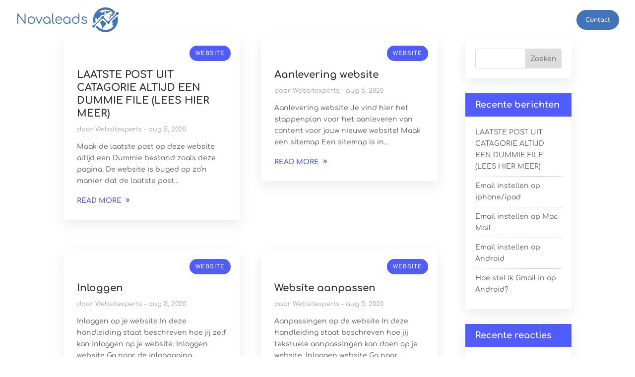

--- FILE ---
content_type: text/css; charset=UTF-8
request_url: https://help.novaleads.nl/wp-content/themes/Divi-Powerful/style.css?ver=1567516736
body_size: -87
content:
/*--------------------------------------------------------------------------------- Theme Name:   Divi Powerful Child Theme Theme URI:    https://powerful.divi.help Description:  Instantly power up your Divi site, without limiting your creativity. Author:       Divi.Help Author URI:   https://divi.help Template:     Divi Version:      1.1.0 License:      GNU General Public License v2 or later License URI:  http://www.gnu.org/licenses/gpl-2.0.html------------------------------ ADDITIONAL CSS HERE ------------------------------*//* ========================= *//* ADD YOUR CUSTOM CSS BELOW *//* ========================= */

--- FILE ---
content_type: text/css; charset=UTF-8
request_url: https://help.novaleads.nl/wp-content/et-cache/global/et-divi-customizer-global.min.css?ver=1718274645
body_size: 1558
content:
#et_search_icon:hover,.mobile_menu_bar:before,.mobile_menu_bar:after,.et_toggle_slide_menu:after,.et-social-icon a:hover,.et_pb_sum,.et_pb_pricing li a,.et_pb_pricing_table_button,.et_overlay:before,.entry-summary p.price ins,.et_pb_member_social_links a:hover,.et_pb_widget li a:hover,.et_pb_filterable_portfolio .et_pb_portfolio_filters li a.active,.et_pb_filterable_portfolio .et_pb_portofolio_pagination ul li a.active,.et_pb_gallery .et_pb_gallery_pagination ul li a.active,.wp-pagenavi span.current,.wp-pagenavi a:hover,.nav-single a,.tagged_as a,.posted_in a{color:#4374b9}.et_pb_contact_submit,.et_password_protected_form .et_submit_button,.et_pb_bg_layout_light .et_pb_newsletter_button,.comment-reply-link,.form-submit .et_pb_button,.et_pb_bg_layout_light .et_pb_promo_button,.et_pb_bg_layout_light .et_pb_more_button,.et_pb_contact p input[type="checkbox"]:checked+label i:before,.et_pb_bg_layout_light.et_pb_module.et_pb_button{color:#4374b9}.footer-widget h4{color:#4374b9}.et-search-form,.nav li ul,.et_mobile_menu,.footer-widget li:before,.et_pb_pricing li:before,blockquote{border-color:#4374b9}.et_pb_counter_amount,.et_pb_featured_table .et_pb_pricing_heading,.et_quote_content,.et_link_content,.et_audio_content,.et_pb_post_slider.et_pb_bg_layout_dark,.et_slide_in_menu_container,.et_pb_contact p input[type="radio"]:checked+label i:before{background-color:#4374b9}a{color:#4374b9}#main-header,#main-header .nav li ul,.et-search-form,#main-header .et_mobile_menu{background-color:rgba(255,255,255,0)}.et_secondary_nav_enabled #page-container #top-header{background-color:#4374b9!important}#et-secondary-nav li ul{background-color:#4374b9}.et_header_style_centered .mobile_nav .select_page,.et_header_style_split .mobile_nav .select_page,.et_nav_text_color_light #top-menu>li>a,.et_nav_text_color_dark #top-menu>li>a,#top-menu a,.et_mobile_menu li a,.et_nav_text_color_light .et_mobile_menu li a,.et_nav_text_color_dark .et_mobile_menu li a,#et_search_icon:before,.et_search_form_container input,span.et_close_search_field:after,#et-top-navigation .et-cart-info{color:#ffffff}.et_search_form_container input::-moz-placeholder{color:#ffffff}.et_search_form_container input::-webkit-input-placeholder{color:#ffffff}.et_search_form_container input:-ms-input-placeholder{color:#ffffff}#top-menu li.current-menu-ancestor>a,#top-menu li.current-menu-item>a,#top-menu li.current_page_item>a{color:#4374b9}#main-footer .footer-widget h4,#main-footer .widget_block h1,#main-footer .widget_block h2,#main-footer .widget_block h3,#main-footer .widget_block h4,#main-footer .widget_block h5,#main-footer .widget_block h6{color:#4374b9}.footer-widget li:before{border-color:#4374b9}#main-header{box-shadow:none}.et-fixed-header#main-header{box-shadow:none!important}@media only screen and (min-width:981px){#logo{max-height:65%}.et_pb_svg_logo #logo{height:65%}.et_header_style_centered.et_hide_primary_logo #main-header:not(.et-fixed-header) .logo_container,.et_header_style_centered.et_hide_fixed_logo #main-header.et-fixed-header .logo_container{height:11.88px}.et_fixed_nav #page-container .et-fixed-header#top-header{background-color:#4374b9!important}.et_fixed_nav #page-container .et-fixed-header#top-header #et-secondary-nav li ul{background-color:#4374b9}.et-fixed-header#main-header,.et-fixed-header#main-header .nav li ul,.et-fixed-header .et-search-form{background-color:rgba(255,255,255,0.99)}.et-fixed-header #top-menu a,.et-fixed-header #et_search_icon:before,.et-fixed-header #et_top_search .et-search-form input,.et-fixed-header .et_search_form_container input,.et-fixed-header .et_close_search_field:after,.et-fixed-header #et-top-navigation .et-cart-info{color:#000000!important}.et-fixed-header .et_search_form_container input::-moz-placeholder{color:#000000!important}.et-fixed-header .et_search_form_container input::-webkit-input-placeholder{color:#000000!important}.et-fixed-header .et_search_form_container input:-ms-input-placeholder{color:#000000!important}.et-fixed-header #top-menu li.current-menu-ancestor>a,.et-fixed-header #top-menu li.current-menu-item>a,.et-fixed-header #top-menu li.current_page_item>a{color:#4374b9!important}}@media only screen and (min-width:1350px){.et_pb_row{padding:27px 0}.et_pb_section{padding:54px 0}.single.et_pb_pagebuilder_layout.et_full_width_page .et_post_meta_wrapper{padding-top:81px}.et_pb_fullwidth_section{padding:0}}@media only screen and (max-width:980px){.et_header_style_centered .mobile_nav .select_page,.et_header_style_split .mobile_nav .select_page,.et_mobile_menu li a,.mobile_menu_bar:before,.et_nav_text_color_light #top-menu>li>a,.et_nav_text_color_dark #top-menu>li>a,#top-menu a,.et_mobile_menu li a,#et_search_icon:before,#et_top_search .et-search-form input,.et_search_form_container input,#et-top-navigation .et-cart-info{color:#000000}.et_close_search_field:after{color:#000000!important}.et_search_form_container input::-moz-placeholder{color:#000000}.et_search_form_container input::-webkit-input-placeholder{color:#000000}.et_search_form_container input:-ms-input-placeholder{color:#000000}}	h1,h2,h3,h4,h5,h6{font-family:'Comfortaa',sans-serif}body,input,textarea,select{font-family:'Comfortaa',sans-serif}.grecaptcha-badge{visibility:collapse!important}#mobile_menu{background-color:#ffffff!important}@font-face{font-family:'Comfortaa';src:url('/wp-content/uploads/fonts/Comfortaa-Regular.eot');src:url('/wp-content/uploads/fonts/Comfortaa-Regular.eot?#iefix') format('embedded-opentype'),url('/wp-content/uploads/fonts/Comfortaa-Regular.woff2') format('woff2'),url('/wp-content/uploads/fonts/Comfortaa-Regular.woff') format('woff'),url('/wp-content/uploads/fonts/Comfortaa-Regular.ttf') format('truetype'),url('/wp-content/uploads/fonts/Comfortaa-Regular.svg#Comfortaa-Regular') format('svg');font-weight:normal;font-style:normal;font-display:swap}@font-face{font-family:'Comfortaa';src:url('/wp-content/uploads/fonts/Comfortaa-Medium.eot');src:url('/wp-content/uploads/fonts/Comfortaa-Medium.eot?#iefix') format('embedded-opentype'),url('/wp-content/uploads/fonts/Comfortaa-Medium.woff2') format('woff2'),url('/wp-content/uploads/fonts/Comfortaa-Medium.woff') format('woff'),url('/wp-content/uploads/fonts/Comfortaa-Medium.ttf') format('truetype'),url('/wp-content/uploads/fonts/Comfortaa-Medium.svg#Comfortaa-Medium') format('svg');font-weight:500;font-style:normal;font-display:swap}@font-face{font-family:'Comfortaa';src:url('/wp-content/uploads/fonts/Comfortaa-Regular_1.eot');src:url('/wp-content/uploads/fonts/Comfortaa-Regular_1.eot?#iefix') format('embedded-opentype'),url('/wp-content/uploads/fonts/Comfortaa-Regular_1.woff2') format('woff2'),url('/wp-content/uploads/fonts/Comfortaa-Regular_1.woff') format('woff'),url('/wp-content/uploads/fonts/Comfortaa-Regular_1.ttf') format('truetype'),url('/wp-content/uploads/fonts/Comfortaa-Regular_1.svg#Comfortaa-Regular') format('svg');font-weight:normal;font-style:normal;font-display:swap}@font-face{font-family:'Comfortaa';src:url('/wp-content/uploads/fonts/Comfortaa-SemiBold.eot');src:url('/wp-content/uploads/fonts/Comfortaa-SemiBold.eot?#iefix') format('embedded-opentype'),url('/wp-content/uploads/fonts/Comfortaa-SemiBold.woff2') format('woff2'),url('/wp-content/uploads/fonts/Comfortaa-SemiBold.woff') format('woff'),url('/wp-content/uploads/fonts/Comfortaa-SemiBold.ttf') format('truetype'),url('/wp-content/uploads/fonts/Comfortaa-SemiBold.svg#Comfortaa-SemiBold') format('svg');font-weight:600;font-style:normal;font-display:swap}@font-face{font-family:'Comfortaa';src:url('/wp-content/uploads/fonts/Comfortaa-Light.eot');src:url('/wp-content/uploads/fonts/Comfortaa-Light.eot?#iefix') format('embedded-opentype'),url('/wp-content/uploads/fonts/Comfortaa-Light.woff2') format('woff2'),url('/wp-content/uploads/fonts/Comfortaa-Light.woff') format('woff'),url('/wp-content/uploads/fonts/Comfortaa-Light.ttf') format('truetype'),url('/wp-content/uploads/fonts/Comfortaa-Light.svg#Comfortaa-Light') format('svg');font-weight:300;font-style:normal;font-display:swap}@font-face{font-family:'Comfortaa';src:url('/wp-content/uploads/fonts/Comfortaa-Bold.eot');src:url('/wp-content/uploads/fonts/Comfortaa-Bold.eot?#iefix') format('embedded-opentype'),url('/wp-content/uploads/fonts/Comfortaa-Bold.woff2') format('woff2'),url('/wp-content/uploads/fonts/Comfortaa-Bold.woff') format('woff'),url('/wp-content/uploads/fonts/Comfortaa-Bold.ttf') format('truetype'),url('/wp-content/uploads/fonts/Comfortaa-Bold.svg#Comfortaa-Bold') format('svg');font-weight:bold;font-style:normal;font-display:swap}@font-face{font-family:'Playfair Display';src:url('/wp-content/uploads/fonts/PlayfairDisplay-BoldItalic.eot');src:url('/wp-content/uploads/fonts/PlayfairDisplay-BoldItalic.eot?#iefix') format('embedded-opentype'),url('/wp-content/uploads/fonts/PlayfairDisplay-BoldItalic.woff2') format('woff2'),url('/wp-content/uploads/fonts/PlayfairDisplay-BoldItalic.woff') format('woff'),url('/wp-content/uploads/fonts/PlayfairDisplay-BoldItalic.ttf') format('truetype'),url('/wp-content/uploads/fonts/PlayfairDisplay-BoldItalic.svg#PlayfairDisplay-BoldItalic') format('svg');font-weight:bold;font-style:italic;font-display:swap}@font-face{font-family:'Playfair Display';src:url('/wp-content/uploads/fonts/PlayfairDisplay-ExtraBoldItalic.eot');src:url('/wp-content/uploads/fonts/PlayfairDisplay-ExtraBoldItalic.eot?#iefix') format('embedded-opentype'),url('/wp-content/uploads/fonts/PlayfairDisplay-ExtraBoldItalic.woff2') format('woff2'),url('/wp-content/uploads/fonts/PlayfairDisplay-ExtraBoldItalic.woff') format('woff'),url('/wp-content/uploads/fonts/PlayfairDisplay-ExtraBoldItalic.ttf') format('truetype'),url('/wp-content/uploads/fonts/PlayfairDisplay-ExtraBoldItalic.svg#PlayfairDisplay-ExtraBoldItalic') format('svg');font-weight:bold;font-style:italic;font-display:swap}@font-face{font-family:'Playfair Display';src:url('/wp-content/uploads/fonts/PlayfairDisplay-Black.eot');src:url('/wp-content/uploads/fonts/PlayfairDisplay-Black.eot?#iefix') format('embedded-opentype'),url('/wp-content/uploads/fonts/PlayfairDisplay-Black.woff2') format('woff2'),url('/wp-content/uploads/fonts/PlayfairDisplay-Black.woff') format('woff'),url('/wp-content/uploads/fonts/PlayfairDisplay-Black.ttf') format('truetype'),url('/wp-content/uploads/fonts/PlayfairDisplay-Black.svg#PlayfairDisplay-Black') format('svg');font-weight:900;font-style:normal;font-display:swap}@font-face{font-family:'Playfair Display';src:url('/wp-content/uploads/fonts/PlayfairDisplay-Bold.eot');src:url('/wp-content/uploads/fonts/PlayfairDisplay-Bold.eot?#iefix') format('embedded-opentype'),url('/wp-content/uploads/fonts/PlayfairDisplay-Bold.woff2') format('woff2'),url('/wp-content/uploads/fonts/PlayfairDisplay-Bold.woff') format('woff'),url('/wp-content/uploads/fonts/PlayfairDisplay-Bold.ttf') format('truetype'),url('/wp-content/uploads/fonts/PlayfairDisplay-Bold.svg#PlayfairDisplay-Bold') format('svg');font-weight:bold;font-style:normal;font-display:swap}@font-face{font-family:'Playfair Display';src:url('/wp-content/uploads/fonts/PlayfairDisplay-BlackItalic.eot');src:url('/wp-content/uploads/fonts/PlayfairDisplay-BlackItalic.eot?#iefix') format('embedded-opentype'),url('/wp-content/uploads/fonts/PlayfairDisplay-BlackItalic.woff2') format('woff2'),url('/wp-content/uploads/fonts/PlayfairDisplay-BlackItalic.woff') format('woff'),url('/wp-content/uploads/fonts/PlayfairDisplay-BlackItalic.ttf') format('truetype'),url('/wp-content/uploads/fonts/PlayfairDisplay-BlackItalic.svg#PlayfairDisplay-BlackItalic') format('svg');font-weight:900;font-style:italic;font-display:swap}@font-face{font-family:'Playfair Display';src:url('/wp-content/uploads/fonts/PlayfairDisplay-ExtraBold.eot');src:url('/wp-content/uploads/fonts/PlayfairDisplay-ExtraBold.eot?#iefix') format('embedded-opentype'),url('/wp-content/uploads/fonts/PlayfairDisplay-ExtraBold.woff2') format('woff2'),url('/wp-content/uploads/fonts/PlayfairDisplay-ExtraBold.woff') format('woff'),url('/wp-content/uploads/fonts/PlayfairDisplay-ExtraBold.ttf') format('truetype'),url('/wp-content/uploads/fonts/PlayfairDisplay-ExtraBold.svg#PlayfairDisplay-ExtraBold') format('svg');font-weight:bold;font-style:normal;font-display:swap}@font-face{font-family:'Playfair Display';src:url('/wp-content/uploads/fonts/PlayfairDisplay-Italic.eot');src:url('/wp-content/uploads/fonts/PlayfairDisplay-Italic.eot?#iefix') format('embedded-opentype'),url('/wp-content/uploads/fonts/PlayfairDisplay-Italic.woff2') format('woff2'),url('/wp-content/uploads/fonts/PlayfairDisplay-Italic.woff') format('woff'),url('/wp-content/uploads/fonts/PlayfairDisplay-Italic.ttf') format('truetype'),url('/wp-content/uploads/fonts/PlayfairDisplay-Italic.svg#PlayfairDisplay-Italic') format('svg');font-weight:normal;font-style:italic;font-display:swap}@font-face{font-family:'Playfair Display';src:url('/wp-content/uploads/fonts/PlayfairDisplay-MediumItalic.eot');src:url('/wp-content/uploads/fonts/PlayfairDisplay-MediumItalic.eot?#iefix') format('embedded-opentype'),url('/wp-content/uploads/fonts/PlayfairDisplay-MediumItalic.woff2') format('woff2'),url('/wp-content/uploads/fonts/PlayfairDisplay-MediumItalic.woff') format('woff'),url('/wp-content/uploads/fonts/PlayfairDisplay-MediumItalic.ttf') format('truetype'),url('/wp-content/uploads/fonts/PlayfairDisplay-MediumItalic.svg#PlayfairDisplay-MediumItalic') format('svg');font-weight:500;font-style:italic;font-display:swap}@font-face{font-family:'Playfair Display';src:url('/wp-content/uploads/fonts/PlayfairDisplay-Medium.eot');src:url('/wp-content/uploads/fonts/PlayfairDisplay-Medium.eot?#iefix') format('embedded-opentype'),url('/wp-content/uploads/fonts/PlayfairDisplay-Medium.woff2') format('woff2'),url('/wp-content/uploads/fonts/PlayfairDisplay-Medium.woff') format('woff'),url('/wp-content/uploads/fonts/PlayfairDisplay-Medium.ttf') format('truetype'),url('/wp-content/uploads/fonts/PlayfairDisplay-Medium.svg#PlayfairDisplay-Medium') format('svg');font-weight:500;font-style:normal;font-display:swap}@font-face{font-family:'Playfair Display';src:url('/wp-content/uploads/fonts/PlayfairDisplay-SemiBoldItalic.eot');src:url('/wp-content/uploads/fonts/PlayfairDisplay-SemiBoldItalic.eot?#iefix') format('embedded-opentype'),url('/wp-content/uploads/fonts/PlayfairDisplay-SemiBoldItalic.woff2') format('woff2'),url('/wp-content/uploads/fonts/PlayfairDisplay-SemiBoldItalic.woff') format('woff'),url('/wp-content/uploads/fonts/PlayfairDisplay-SemiBoldItalic.ttf') format('truetype'),url('/wp-content/uploads/fonts/PlayfairDisplay-SemiBoldItalic.svg#PlayfairDisplay-SemiBoldItalic') format('svg');font-weight:600;font-style:italic;font-display:swap}@font-face{font-family:'Playfair Display';src:url('/wp-content/uploads/fonts/PlayfairDisplay-Regular.eot');src:url('/wp-content/uploads/fonts/PlayfairDisplay-Regular.eot?#iefix') format('embedded-opentype'),url('/wp-content/uploads/fonts/PlayfairDisplay-Regular.woff2') format('woff2'),url('/wp-content/uploads/fonts/PlayfairDisplay-Regular.woff') format('woff'),url('/wp-content/uploads/fonts/PlayfairDisplay-Regular.ttf') format('truetype'),url('/wp-content/uploads/fonts/PlayfairDisplay-Regular.svg#PlayfairDisplay-Regular') format('svg');font-weight:normal;font-style:normal;font-display:swap}@font-face{font-family:'Playfair Display';src:url('/wp-content/uploads/fonts/PlayfairDisplay-SemiBold.eot');src:url('/wp-content/uploads/fonts/PlayfairDisplay-SemiBold.eot?#iefix') format('embedded-opentype'),url('/wp-content/uploads/fonts/PlayfairDisplay-SemiBold.woff2') format('woff2'),url('/wp-content/uploads/fonts/PlayfairDisplay-SemiBold.woff') format('woff'),url('/wp-content/uploads/fonts/PlayfairDisplay-SemiBold.ttf') format('truetype'),url('/wp-content/uploads/fonts/PlayfairDisplay-SemiBold.svg#PlayfairDisplay-SemiBold') format('svg');font-weight:600;font-style:normal;font-display:swap}body.page-id-50042 h2.entry-title{min-height:70px}